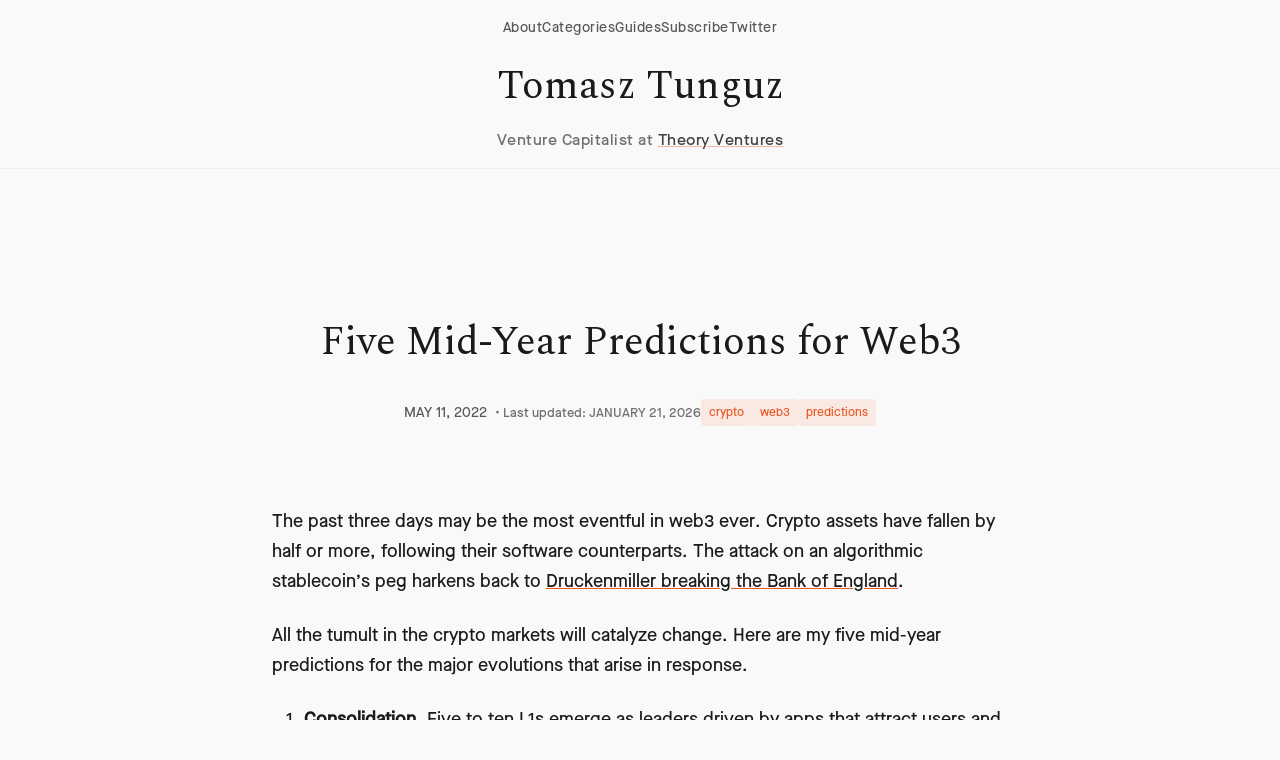

--- FILE ---
content_type: text/html; charset=utf-8
request_url: https://tomasztunguz.com/6-midyear-predictions-web3/
body_size: 12965
content:
<!DOCTYPE html>
<html lang="en" data-theme="theory-ventures">
<head>
    <meta charset="utf-8">
    <meta name="viewport" content="width=device-width, initial-scale=1">
    
    
    
        
    
    <title>Five Mid-Year Predictions for Web3 | Tomasz Tunguz</title>
    
    <meta name="description" content="Amid crypto market turbulence, 5 key predictions for web3&#39;s evolution: L1 consolidation, institutional investment surge &amp; 100M new users via crypto gaming.">

    
    
        <meta name="keywords" content="Theory Ventures, Tomasz Tunguz, web3 predictions, crypto market trends, institutional investment in crypto, blockchain consolidation, crypto gaming growth, DAOs and tokens, Basel IV regulation">
    

    
        <meta name="ai-summary" content="Explore five key predictions shaping the future of web3 amid current crypto market turbulence.">
    

    
    
        <meta name="author" content="Tomasz Tunguz">
        <link rel="author" href="https://tomtunguz.com/about/">
    

    
    
        <meta name="article:author" content="Tomasz Tunguz">
        <meta name="article:publisher" content="Theory Ventures">
        
            
                <meta name="article:section" content="crypto">
            
                <meta name="article:section" content="web3">
            
                <meta name="article:section" content="predictions">
            
        
        
            <meta name="article:published_time" content="2022-05-11T00:00:00Z">
        
        
            <meta name="article:modified_time" content="2026-01-21T01:41:31Z">
        
    

    
    
        <meta property="og:type" content="article">
    
    <meta property="og:title" content="Five Mid-Year Predictions for Web3">
    <meta property="og:description" content="Amid crypto market turbulence, 5 key predictions for web3&#39;s evolution: L1 consolidation, institutional investment surge &amp; 100M new users via crypto gaming.">
    <meta property="og:url" content="https://www.tomtunguz.com/6-midyear-predictions-web3/">
    <meta property="og:site_name" content="Tomasz Tunguz">
    
    
    

    
    
        
            
                <meta property="article:tag" content="Theory Ventures">
            
                <meta property="article:tag" content="Tomasz Tunguz">
            
                <meta property="article:tag" content="web3 predictions">
            
                <meta property="article:tag" content="crypto market trends">
            
                <meta property="article:tag" content="institutional investment in crypto">
            
                <meta property="article:tag" content="blockchain consolidation">
            
                <meta property="article:tag" content="crypto gaming growth">
            
                <meta property="article:tag" content="DAOs and tokens">
            
                <meta property="article:tag" content="Basel IV regulation">
            
        
        
            <meta property="article:section" content="crypto">
        
    

    
    <meta name="twitter:card" content="summary_large_image">
    <meta name="twitter:site" content="@ttunguz">
    <meta name="twitter:creator" content="@ttunguz">
    <meta name="twitter:title" content="Five Mid-Year Predictions for Web3">
    <meta name="twitter:description" content="Amid crypto market turbulence, 5 key predictions for web3&#39;s evolution: L1 consolidation, institutional investment surge &amp; 100M new users via crypto gaming.">
    
    
    

    
    <link rel="preconnect" href="https://fonts.googleapis.com">
    <link rel="preconnect" href="https://fonts.gstatic.com" crossorigin>
    <link rel="preconnect" href="https://res.cloudinary.com">
    
    <link rel="preconnect" href="https://www.googletagmanager.com">
    <link rel="dns-prefetch" href="https://f.convertkit.com">
    

    
    <style>
    :root{--colors--cream:#f9f9f9;--colors--black:#1a1a1a;--colors--orange:#eb5622;--colors--text:#333333;--colors--text-light:#666666;--colors--border:rgba(0,0,0,0.08);--colors--card-bg:#ffffff;--colors--nav-bg:rgba(249,249,249,0.95)}
    @font-face{font-family:'MaisonNeue';src:url('/fonts/MaisonNeue.ttf') format('truetype');font-weight:normal;font-style:normal;font-display:swap}
    *{margin:0;padding:0;box-sizing:border-box}
    html{-webkit-text-size-adjust:100%;font-family:'MaisonNeue',sans-serif;height:100%}
    body{margin:0;background-color:var(--colors--cream);color:var(--colors--text);font-family:'MaisonNeue',sans-serif;font-size:1.125rem;font-weight:400;line-height:1.6;overflow-x:hidden}
    body.homepage-mode{min-height:100vh}
    h1,h2,h3,h4,h5,h6{font-family:'Spectral',serif;margin:0;color:var(--colors--black)}
    a{color:var(--colors--black);text-decoration:underline;text-decoration-color:var(--colors--border);background-color:transparent}
    .navbar{position:fixed;top:0;left:0;right:0;z-index:1000;background:var(--colors--nav-bg);backdrop-filter:blur(10px)}
    </style>

    
    <link href="https://fonts.googleapis.com/css2?family=DM+Sans:ital,opsz,wght@0,9..40,300;0,9..40,400;0,9..40,500;0,9..40,700;1,9..40,300;1,9..40,400;1,9..40,500;1,9..40,700&family=Spectral:ital,wght@0,300;0,400;1,300;1,400&display=swap" rel="stylesheet">

    
    
    
        
    <link rel="stylesheet" href="https://www.tomtunguz.com/css/main.min.5656945a28b540c429d3e215ac586ebbba88dde33e56f947b622307e92edb3b1.css" media="print" onload="this.media='all'">
    <noscript><link rel="stylesheet" href="https://www.tomtunguz.com/css/main.min.5656945a28b540c429d3e215ac586ebbba88dde33e56f947b622307e92edb3b1.css"></noscript>
    
    
    
    <link rel="icon" type="image/x-icon" href="/favicon.ico">
    
    
    
        <script type="application/ld+json">
        {
            "@context": "https://schema.org",
            "@type": ["Article", "WebPage"],
            "headline": "\"Five Mid-Year Predictions for Web3\"",
            "description": "\"Amid crypto market turbulence, 5 key predictions for web3's evolution: L1 consolidation, institutional investment surge \\u0026 100M new users via crypto gaming.\"",
            "articleBody": "\"The past three days may be the most eventful in web3 ever. Crypto assets have fallen by half or more, following their software counterparts. The attack on an algorithmic stablecoin\\u0026rsquo;s peg harkens back to Druckenmiller breaking the Bank of England.\\nAll the tumult in the crypto markets will catalyze change. Here are my five mid-year predictions for the major evolutions that arise in response.\\nConsolidation. Five to ten L1s emerge as leaders driven by apps that attract users and net new GDP into their ecosystems. More dollars and users incite a positive feedback loop reinforcing the dominance of these L1s. In Defi, Lindy\\u0026rsquo;s Law rules: institutional investors opt for protocols with the longest track records. Crypto-gaming succeeds in bringing 100m users to web3, starting with casual games which are easier to build, experiment, and iterate. AAA gaming titles arrive two to three years later because of their development lifecycles and studio risk aversion to invest tens of millions into a new platform.\\nMoney pours into web3. Despite the volatility rollercoaster, regulation inspires confidence in web3. Institutional capital floods the market fueled by Dramamine and greed. Unable to general positive yield from bonds because of inflation, fixed income investors pivot to staking to outperform the market. VCs revel in the short term liquidity reminiscent of the late 1990s when startups went public in fewer than 4 years. Spectacular booms and busts continue.\\nRegulation. Basel IV will mandate that any stablecoin issuer become a bank and keep a minimum level of tier 1 and 2 capital. The first three Basel Accords set the minimum amount of capital a bank must hold. Each Basel Accord was authored in response to a crisis Basel I - the crash of 1989; Basel II - the dotcom crash, and Basel III - the GFC of 2008. The US Government enacts the Securities Act of 2023 to regulate crypto assets: their sale, their construction, FDIC admittance for stablecoins, and the establishment of a new regulatory body modeled on the the Securities Act of 1933.\\nTokens ape stock rights; DAOs mimic boards of directors. Token holders demand dividend/revenue share rights in addition to voting. Investors start to value tokens on fundamentals. The 1/9/90 dynamic observed in DAOs consolidates voting power into a few delegates, which mirrors public company voting and board election. Tokens and DAOs remain distinct from stocks and boards because of the regulatory arbitrage that enables startups to go public in half the time of the classic route. But they serve effectively the same purpose. Utility tokens disappear to the end user replaced either by a stablecoin or an ecosystem reserve currency.\\nToken cap tables mirror equity cap tables. Web3 companies relax the fixed employee token allocation. DAOs issue periodic governance requests to increase the employee token pool to incentivize employees. The share of networks sold to investors asymptotes that of a web2 company at IPO, but it remains distributed across a broad institutional base and some retail investors.\\nWho knows if any of these will come true? But a year from now, I\\u0026rsquo;ll grade these and see how close or far I was.\\nLet me know your mid-year predictions for web3 on Twitter.\\n\"",
            "wordCount":  528 ,
            "author": {
                "@type": "Person",
                "name": "Tomasz Tunguz",
                "url": "https://tomtunguz.com/about/",
                "jobTitle": "General Partner",
                "worksFor": {
                    "@type": "Organization",
                    "name": "Theory Ventures"
                },
                
                "alumniOf": [
                    
                        "Dartmouth MEM"
                    
                        ,"Google PM"
                    
                        ,"Venture Capitalist"
                    
                ],
                
                
                "knowsAbout": "[\"Venture Capital\",\"AI \\u0026 Machine Learning\",\"Enterprise Software\",\"Data Analytics\",\"Investment Strategy\"]",
                
                "sameAs": [
                    "https://twitter.com/ttunguz",
                    "https://www.linkedin.com/in/tomasztunguz/",
                    "https:\/\/www.bloomberg.com\/news\/articles\/2025-04-30\/google-places-ads-inside-chatbot-conversations-with-ai-startups",
                    "https:\/\/www.wsj.com\/tech\/tech-media-telecom-roundup-market-talk-f8f0355a",
                    "https:\/\/www.economist.com\/business\/2023\/07\/25\/next-generation-googles-run-a-tighter-ship"
                ]
            },
            "publisher": {
                "@type": "Organization",
                "name": "Theory Ventures",
                "url": "https://theoryvc.com",
                "logo": {
                    "@type": "ImageObject",
                    "url": "https://theoryvc.com/logo.png",
                    "width": 400,
                    "height": 400
                }
            },
            "datePublished": "2022-05-11T00:00:00Z",
            
                "dateModified": "2026-01-21T01:41:31Z",
            
            "mainEntityOfPage": {
                "@type": "WebPage",
                "@id": "https:\/\/www.tomtunguz.com\/6-midyear-predictions-web3\/",
                "breadcrumb": {
                    "@type": "BreadcrumbList",
                    "itemListElement": [
                        {
                            "@type": "ListItem",
                            "position": 1,
                            "name": "Home",
                            "item": "https:\/\/www.tomtunguz.com\/"
                        },
                        {
                            "@type": "ListItem",
                            "position": 2,
                            "name": "Post",
                            "item": "https:\/\/www.tomtunguz.com\/post/"
                        },
                        {
                            "@type": "ListItem",
                            "position": 3,
                            "name": "crypto",
                            "item": "https:\/\/www.tomtunguz.com\/categories/crypto/"
                        },
                        {
                            "@type": "ListItem",
                            "position": 4,
                            "name": "Five Mid-Year Predictions for Web3",
                            "item": "https:\/\/www.tomtunguz.com\/6-midyear-predictions-web3\/"
                        }
                    ]
                }
            },
            "articleSection": "[\"crypto\",\"web3\",\"predictions\"]",
            "keywords": "[\"Theory Ventures\",\"Tomasz Tunguz\",\"web3 predictions\",\"crypto market trends\",\"institutional investment in crypto\",\"blockchain consolidation\",\"crypto gaming growth\",\"DAOs and tokens\",\"Basel IV regulation\"]",
            "audience": "[\"Investors seeking insights on web3 trends\",\"Developers planning projects in the evolving crypto landscape\",\"Regulators understanding the implications of new crypto regulations\"]"
        }
        </script>
    

    
        
        <script>
          
          function loadGA4() {
            var script = document.createElement('script');
            script.src = 'https://www.googletagmanager.com/gtag/js?id=G-4F4YS21RXL';
            script.async = true;
            document.head.appendChild(script);

            window.dataLayer = window.dataLayer || [];
            function gtag(){dataLayer.push(arguments);}
            window.gtag = gtag;
            gtag('js', new Date());

            
            gtag('config', 'G-4F4YS21RXL', {
              'send_page_view': true,
              'page_title': 'Five Mid-Year Predictions for Web3',
              'page_location': window.location.href,
              'engagement_time_msec': 100
            });

            
            var scrollDepth = 0;
            window.addEventListener('scroll', function() {
              var depth = Math.round((window.scrollY / (document.body.scrollHeight - window.innerHeight)) * 100);
              if (depth > scrollDepth && depth % 25 === 0) {
                scrollDepth = depth;
                gtag('event', 'scroll', { 'percent_scrolled': depth });
              }
            });

            
            var startTime = Date.now();
            window.addEventListener('beforeunload', function() {
              var timeOnPage = Math.round((Date.now() - startTime) / 1000);
              gtag('event', 'timing_complete', { 'name': 'page_read_time', 'value': timeOnPage });
            });
          }

          
          if ('requestIdleCallback' in window) {
            requestIdleCallback(loadGA4, { timeout: 2000 });
          } else {
            setTimeout(loadGA4, 100);
          }
        </script>

        
        <script>
          if ('requestIdleCallback' in window) {
            requestIdleCallback(function() {
              var ck = document.createElement('script');
              ck.async = true;
              ck.dataset.uid = '9d2fbc53bb';
              ck.src = 'https://ttunguz.kit.com/9d2fbc53bb/index.js';
              document.head.appendChild(ck);
            }, { timeout: 3000 });
          } else {
            setTimeout(function() {
              var ck = document.createElement('script');
              ck.async = true;
              ck.dataset.uid = '9d2fbc53bb';
              ck.src = 'https://ttunguz.kit.com/9d2fbc53bb/index.js';
              document.head.appendChild(ck);
            }, 1000);
          }
        </script>
    

    
    














    
    
        <meta name="article:question" content="What are the predictions for web3 in 2023?">
    
        <meta name="article:question" content="How will regulation affect the crypto market?">
    
        <meta name="article:question" content="What is the future of crypto gaming?">
    
        <meta name="article:question" content="What trends are emerging in decentralized finance?">
    
        <meta name="article:question" content="How are DAOs changing governance in web3?">
    



    
    
        <meta name="article:topic" content="cryptocurrency market analysis">
    
        <meta name="article:topic" content="blockchain technology advancements">
    
        <meta name="article:topic" content="decentralized finance (DeFi)">
    
        <meta name="article:topic" content="regulatory impacts on fintech">
    




    
        <meta name="article:usecase1" content="Investors seeking insights on web3 trends">
    
        <meta name="article:usecase2" content="Developers planning projects in the evolving crypto landscape">
    
        <meta name="article:usecase3" content="Regulators understanding the implications of new crypto regulations">
    




    <script type="application/ld+json">
    {
        "@context": "https://schema.org",
        "@type": "BreadcrumbList",
        "itemListElement": [
            {
                "@type": "ListItem",
                "position": 1,
                "name": "Home",
                "item": "https:\/\/www.tomtunguz.com\/"
            },
            {
                "@type": "ListItem",
                "position": 2,
                "name": "Post",
                "item": "https:\/\/www.tomtunguz.com\/post/"
            },
            {
                "@type": "ListItem",
                "position": 3,
                "name": "crypto",
                "item": "https:\/\/www.tomtunguz.com\/categories/crypto/"
            },
            {
                "@type": "ListItem",
                "position": 4,
                "name": "Five Mid-Year Predictions for Web3",
                "item": "https:\/\/www.tomtunguz.com\/6-midyear-predictions-web3\/"
            }
        ]
    }
    </script>





    <script type="application/ld+json">
    {
        "@context": "https://schema.org",
        "@type": "ItemList",
        "name": "Related Articles",
        "description": "Articles related to Five Mid-Year Predictions for Web3",
        "itemListElement": [
            
            {
                "@type": "Article",
                "position":  1 ,
                "name": "The Top Sectors of Web3 in 2022 by Revenue",
                "url": "https:\/\/www.tomtunguz.com\/where-is-there-value-in-crypto-today\/",
                "description": "Analyze Web3 sector revenue data: L1 blockchains dominate with 78% share, while exchanges and NFTs follow. Key insights on valuations across emerging crypto verticals.",
                "author": {
                    "@type": "Person",
                    "name": "Tomasz Tunguz"
                },
                "datePublished": "2022-01-04T00:00:00Z"
            },
            
            {
                "@type": "Article",
                "position":  2 ,
                "name": "Cash Flow Shockwaves",
                "url": "https:\/\/www.tomtunguz.com\/cash-flow-shockwaves\/",
                "description": "Discover how IT spending trends and cash flow indicators impact startup fortunes in 2022. Key metrics to watch as software budgets grow 9.8% amid market uncertainty.",
                "author": {
                    "@type": "Person",
                    "name": "Tomasz Tunguz"
                },
                "datePublished": "2022-05-05T00:00:00Z"
            },
            
            {
                "@type": "Article",
                "position":  3 ,
                "name": "Product-Market Fit in Different Capital Environments",
                "url": "https:\/\/www.tomtunguz.com\/pmf-capital-markets\/",
                "description": "Explore how capital availability shapes startup growth strategies, from 2008\u0027s $1M ARR requirements to today\u0027s 5x growth rates in top-performing SaaS companies.",
                "author": {
                    "@type": "Person",
                    "name": "Tomasz Tunguz"
                },
                "datePublished": "2022-05-03T00:00:00Z"
            }
            
        ]
    }
    </script>




    <script type="application/ld+json">
    {
        "@context": "https://schema.org",
        "@type": "FAQPage",
        "mainEntity": [
            
            {
                "@type": "Question",
                "name": "What are the predictions for web3 in 2023?",
                "acceptedAnswer": {
                    "@type": "Answer",
                    "text": "Amid crypto market turbulence, 5 key predictions for web3\u0027s evolution: L1 consolidation, institutional investment surge \u0026 100M new users via crypto gaming."
                }
            },
            
            {
                "@type": "Question",
                "name": "How will regulation affect the crypto market?",
                "acceptedAnswer": {
                    "@type": "Answer",
                    "text": "Amid crypto market turbulence, 5 key predictions for web3\u0027s evolution: L1 consolidation, institutional investment surge \u0026 100M new users via crypto gaming."
                }
            },
            
            {
                "@type": "Question",
                "name": "What is the future of crypto gaming?",
                "acceptedAnswer": {
                    "@type": "Answer",
                    "text": "Amid crypto market turbulence, 5 key predictions for web3\u0027s evolution: L1 consolidation, institutional investment surge \u0026 100M new users via crypto gaming."
                }
            },
            
            {
                "@type": "Question",
                "name": "What trends are emerging in decentralized finance?",
                "acceptedAnswer": {
                    "@type": "Answer",
                    "text": "Amid crypto market turbulence, 5 key predictions for web3\u0027s evolution: L1 consolidation, institutional investment surge \u0026 100M new users via crypto gaming."
                }
            },
            
            {
                "@type": "Question",
                "name": "How are DAOs changing governance in web3?",
                "acceptedAnswer": {
                    "@type": "Answer",
                    "text": "Amid crypto market turbulence, 5 key predictions for web3\u0027s evolution: L1 consolidation, institutional investment surge \u0026 100M new users via crypto gaming."
                }
            }
            
        ]
    }
    </script>



<script type="application/ld+json">
{
    "@context": "https://schema.org",
    "@type": "Person",
    "name": "Tomasz Tunguz",
    "jobTitle": "General Partner",
    "worksFor": {
        "@type": "Organization",
        "name": "Theory Ventures",
        "url": "https://theoryvc.com"
    },
    "url": "https://tomtunguz.com",
    "sameAs": [
        "https://twitter.com/ttunguz",
        "https://www.linkedin.com/in/tomasztunguz/",
        "https://theoryvc.com/team/tomasz-tunguz"
    ],
    "knowsAbout": [
        "Venture Capital",
        "SaaS Metrics",
        "Startup Strategy",
        "AI and Machine Learning",
        "Web3 and Blockchain",
        "Data Analytics",
        "Enterprise Software"
    ],
    "description": "General Partner at Theory Ventures, focusing on AI-first companies and data-driven startups. Author of popular blog on SaaS metrics and venture capital trends."
}
</script>






    
    


</head>
<body class="homepage-mode">
    
    <a href="#main-content" class="skip-link">Skip to main content</a>
<header>
    <div class="navbar" role="banner">
        <div class="nav-wrap">
            
            <nav class="top-nav">
                <a href="/about" class="top-nav-link">About</a>
                <a href="/categories" class="top-nav-link">Categories</a>
                <a href="/guides" class="top-nav-link">Guides</a>
                <a href="https://ttunguz.kit.com/ef0a779b9c" class="top-nav-link">Subscribe</a>
                <a href="https://twitter.com/ttunguz" class="top-nav-link">Twitter</a>
            </nav>
            
            
            <div class="site-branding">
                <a href="/" class="site-title">Tomasz Tunguz</a>
                <p class="site-tagline">Venture Capitalist at <a href="https://theoryvc.com" class="theory-ventures-link">Theory Ventures</a></p>
            </div>
        </div>
    </div>
</header>

    
    <main id="main-content">
        
<div class="blog-post-section">
    <div class="max-width padding-m">
        <article class="blog-post">
            <header class="post-header">
                <h1 class="post-title">Five Mid-Year Predictions for Web3</h1>

                <div class="post-meta">
                    <time datetime="2022-05-11T00:00:00Z" class="post-date">
                        MAY 11, 2022
                    </time>

                    
                        
                            <span class="post-updated">
                                • Last updated: JANUARY 21, 2026
                            </span>
                        
                    
                    
                    
                        <div class="post-categories">
                            
                                <span class="category-tag">crypto</span>
                            
                                <span class="category-tag">web3</span>
                            
                                <span class="category-tag">predictions</span>
                            
                        </div>
                    
                </div>
            </header>

            <div class="post-content">
                <p>The past three days may be the most eventful in web3 ever. Crypto assets have fallen by half or more, following their software counterparts. The attack on an algorithmic stablecoin&rsquo;s peg harkens back to <a href="https://tomtunguz.com/druckenmiller-soros-british-pound/">Druckenmiller breaking the Bank of England</a>.</p>
<p>All the tumult in the crypto markets will catalyze change.
Here are my five mid-year predictions for the major evolutions that arise in response.</p>
<ol>
<li>
<p><strong>Consolidation.</strong> Five to ten L1s emerge as leaders driven by apps that attract users and net new GDP into their ecosystems. More dollars and users incite a positive feedback loop reinforcing the dominance of these L1s. In Defi, <a href="https://en.wikipedia.org/wiki/Lindy_effect">Lindy&rsquo;s Law</a> rules: institutional investors opt for protocols with the longest track records. Crypto-gaming succeeds in bringing 100m users to web3, starting with casual games which are easier to build, experiment, and iterate. AAA gaming titles arrive two to three years later because of their development lifecycles and studio risk aversion to invest tens of millions into a new platform.</p>
</li>
<li>
<p><strong>Money pours into web3.</strong> Despite the volatility rollercoaster, regulation inspires confidence in web3. Institutional capital floods the market fueled by Dramamine and greed. Unable to general positive yield from bonds because of inflation, fixed income investors pivot to staking to outperform the market. VCs revel in the short term liquidity reminiscent of the late 1990s when startups went public in fewer than 4 years. Spectacular booms and busts continue.</p>
</li>
<li>
<p><strong>Regulation</strong>. Basel IV will mandate that any stablecoin issuer become a bank and keep a minimum level of <a href="https://www.bis.org/fsi/fsisummaries/defcap_b3.htm">tier 1 and 2 capital</a>. The <a href="https://en.wikipedia.org/wiki/Basel_Accords#:~:text=The%20Basel%20Accords%20refer%20to,major%20countries%20around%20the%20world.">first three Basel Accords</a> set the minimum amount of capital a bank must hold. Each Basel Accord was authored in response to a crisis Basel I - the crash of 1989; Basel II - the dotcom crash, and Basel III - <a href="https://en.wikipedia.org/wiki/Financial_crisis_of_2007%E2%80%932008">the GFC of 2008</a>. The US Government enacts the Securities Act of 2023 to regulate crypto assets: their sale, their construction, FDIC admittance for stablecoins, and the establishment of a new regulatory body modeled on the <a href="https://en.wikipedia.org/wiki/Securities_Act_of_1933">the Securities Act of 1933</a>.</p>
</li>
<li>
<p><strong>Tokens ape stock rights; DAOs mimic boards of directors.</strong> Token holders demand dividend/revenue share rights in addition to voting. Investors start to value tokens on fundamentals. The <a href="https://tomtunguz.com/dao-population-patterns/">1/9/90 dynamic observed</a> in DAOs consolidates voting power into a few delegates, which mirrors public company voting and board election. Tokens and DAOs remain distinct from stocks and boards because of the regulatory arbitrage that enables startups to go public in half the time of the classic route. But they serve effectively the same purpose. Utility tokens disappear to the end user replaced either by a stablecoin or <a href="http://localhost:1313/crypto-coin-management-infrastructure/">an ecosystem reserve currency</a>.</p>
</li>
<li>
<p><strong>Token cap tables mirror equity cap tables.</strong> Web3 companies relax the fixed employee token allocation. DAOs issue periodic governance requests to increase the employee token pool to incentivize employees. <a href="https://tomtunguz.com/l1-ownership-over-time/">The share of networks sold to investors asymptotes</a> that of a web2 company at IPO,  but it remains distributed across a broad institutional base and some retail investors.</p>
</li>
</ol>
<p>Who knows if any of these will come true? But a year from now, I&rsquo;ll grade these and see how close or far I was.</p>
<p><a href="https://twitter.com/ttunguz">Let me know your mid-year predictions for web3 on Twitter</a>.</p>

            </div>
            

        </article>
        
        
        <div style="margin-top: 0; padding-top: 20px; border-top: 1px solid #eee;">
            <p style="text-align: center; color: #666; font-size: 0.9em; margin-bottom: 20px;">
                The 1-minute read that turns tech data into strategic advantage.<br>
                Read by 150k+ founders & operators.
            </p>
            <script src="https://f.convertkit.com/ckjs/ck.5.js"></script>
            <form action="https://app.kit.com/forms/1976591/subscriptions" class="seva-form formkit-form" method="post" data-sv-form="1976591" data-uid="db710ffa36" data-format="inline" data-version="5" data-options="{&quot;settings&quot;:{&quot;after_subscribe&quot;:{&quot;action&quot;:&quot;message&quot;,&quot;success_message&quot;:&quot;Success! Now check your email to confirm your subscription.&quot;,&quot;redirect_url&quot;:&quot;&quot;},&quot;analytics&quot;:{&quot;google&quot;:null,&quot;fathom&quot;:null,&quot;facebook&quot;:null,&quot;segment&quot;:null,&quot;pinterest&quot;:null,&quot;sparkloop&quot;:null,&quot;googletagmanager&quot;:null},&quot;modal&quot;:{&quot;trigger&quot;:&quot;timer&quot;,&quot;scroll_percentage&quot;:null,&quot;timer&quot;:5,&quot;devices&quot;:&quot;all&quot;,&quot;show_once_every&quot;:15},&quot;powered_by&quot;:{&quot;show&quot;:false,&quot;url&quot;:&quot;https://kit.com/features/forms?utm_campaign=poweredby&amp;utm_content=form&amp;utm_medium=referral&amp;utm_source=dynamic&quot;},&quot;recaptcha&quot;:{&quot;enabled&quot;:false},&quot;return_visitor&quot;:{&quot;action&quot;:&quot;show&quot;,&quot;custom_content&quot;:&quot;&quot;},&quot;slide_in&quot;:{&quot;display_in&quot;:&quot;bottom_right&quot;,&quot;trigger&quot;:&quot;timer&quot;,&quot;scroll_percentage&quot;:null,&quot;timer&quot;:5,&quot;devices&quot;:&quot;all&quot;,&quot;show_once_every&quot;:15},&quot;sticky_bar&quot;:{&quot;display_in&quot;:&quot;top&quot;,&quot;trigger&quot;:&quot;timer&quot;,&quot;scroll_percentage&quot;:null,&quot;timer&quot;:5,&quot;devices&quot;:&quot;all&quot;,&quot;show_once_every&quot;:15}},&quot;version&quot;:&quot;5&quot;}" min-width="400 500 600 700 800"><div data-style="clean"><ul class="formkit-alert formkit-alert-error" data-element="errors" data-group="alert"></ul><div data-element="fields" data-stacked="false" class="seva-fields formkit-fields"><div class="formkit-field"><input class="formkit-input" name="email_address" aria-label="Email Address" placeholder="Email Address" required="" type="email" style="color: rgb(0, 0, 0); border-color: rgb(227, 227, 227); border-radius: 4px; font-weight: 400;"></div><button data-element="submit" class="formkit-submit formkit-submit" style="color: rgb(255, 255, 255); background-color: rgb(238, 171, 114); border-radius: 4px; font-weight: 400;"><div class="formkit-spinner"><div></div><div></div><div></div></div><span class="">Subscribe</span></button></div></div><style>.formkit-form[data-uid="db710ffa36"] *{box-sizing:border-box;}.formkit-form[data-uid="db710ffa36"]{-webkit-font-smoothing:antialiased;-moz-osx-font-smoothing:grayscale;}.formkit-form[data-uid="db710ffa36"] legend{border:none;font-size:inherit;margin-bottom:10px;padding:0;position:relative;display:table;}.formkit-form[data-uid="db710ffa36"] fieldset{border:0;padding:0.01em 0 0 0;margin:0;min-width:0;}.formkit-form[data-uid="db710ffa36"] body:not(:-moz-handler-blocked) fieldset{display:table-cell;}.formkit-form[data-uid="db710ffa36"] h1,.formkit-form[data-uid="db710ffa36"] h2,.formkit-form[data-uid="db710ffa36"] h3,.formkit-form[data-uid="db710ffa36"] h4,.formkit-form[data-uid="db710ffa36"] h5,.formkit-form[data-uid="db710ffa36"] h6{color:inherit;font-size:inherit;font-weight:inherit;}.formkit-form[data-uid="db710ffa36"] h2{font-size:1.5em;margin:1em 0;}.formkit-form[data-uid="db710ffa36"] h3{font-size:1.17em;margin:1em 0;}.formkit-form[data-uid="db710ffa36"] p{color:inherit;font-size:inherit;font-weight:inherit;}.formkit-form[data-uid="db710ffa36"] ol:not([template-default]),.formkit-form[data-uid="db710ffa36"] ul:not([template-default]),.formkit-form[data-uid="db710ffa36"] blockquote:not([template-default]){text-align:left;}.formkit-form[data-uid="db710ffa36"] p:not([template-default]),.formkit-form[data-uid="db710ffa36"] hr:not([template-default]),.formkit-form[data-uid="db710ffa36"] blockquote:not([template-default]),.formkit-form[data-uid="db710ffa36"] ol:not([template-default]),.formkit-form[data-uid="db710ffa36"] ul:not([template-default]){color:inherit;font-style:initial;}.formkit-form[data-uid="db710ffa36"] .ordered-list,.formkit-form[data-uid="db710ffa36"] .unordered-list{list-style-position:outside !important;padding-left:1em;}.formkit-form[data-uid="db710ffa36"] .list-item{padding-left:0;}.formkit-form[data-uid="db710ffa36"][data-format="modal"]{display:none;}.formkit-form[data-uid="db710ffa36"][data-format="slide in"]{display:none;}.formkit-form[data-uid="db710ffa36"][data-format="sticky bar"]{display:none;}.formkit-sticky-bar .formkit-form[data-uid="db710ffa36"][data-format="sticky bar"]{display:block;}.formkit-form[data-uid="db710ffa36"] .formkit-input,.formkit-form[data-uid="db710ffa36"] .formkit-select,.formkit-form[data-uid="db710ffa36"] .formkit-checkboxes{width:100%;}.formkit-form[data-uid="db710ffa36"] .formkit-button,.formkit-form[data-uid="db710ffa36"] .formkit-submit{border:0;border-radius:5px;color:#ffffff;cursor:pointer;display:inline-block;text-align:center;font-size:15px;font-weight:500;cursor:pointer;margin-bottom:15px;overflow:hidden;padding:0;position:relative;vertical-align:middle;}.formkit-form[data-uid="db710ffa36"] .formkit-button:hover,.formkit-form[data-uid="db710ffa36"] .formkit-submit:hover,.formkit-form[data-uid="db710ffa36"] .formkit-button:focus,.formkit-form[data-uid="db710ffa36"] .formkit-submit:focus{outline:none;}.formkit-form[data-uid="db710ffa36"] .formkit-button:hover > span,.formkit-form[data-uid="db710ffa36"] .formkit-submit:hover > span,.formkit-form[data-uid="db710ffa36"] .formkit-button:focus > span,.formkit-form[data-uid="db710ffa36"] .formkit-submit:focus > span{background-color:rgba(0,0,0,0.1);}.formkit-form[data-uid="db710ffa36"] .formkit-button > span,.formkit-form[data-uid="db710ffa36"] .formkit-submit > span{display:block;-webkit-transition:all 300ms ease-in-out;transition:all 300ms ease-in-out;padding:12px 24px;}.formkit-form[data-uid="db710ffa36"] .formkit-input{background:#ffffff;font-size:15px;padding:12px;border:1px solid #e3e3e3;-webkit-flex:1 0 auto;-ms-flex:1 0 auto;flex:1 0 auto;line-height:1.4;margin:0;-webkit-transition:border-color ease-out 300ms;transition:border-color ease-out 300ms;}.formkit-form[data-uid="db710ffa36"] .formkit-input:focus{outline:none;border-color:#1677be;-webkit-transition:border-color ease 300ms;transition:border-color ease 300ms;}.formkit-form[data-uid="db710ffa36"] .formkit-input::-webkit-input-placeholder{color:inherit;opacity:0.8;}.formkit-form[data-uid="db710ffa36"] .formkit-input::-moz-placeholder{color:inherit;opacity:0.8;}.formkit-form[data-uid="db710ffa36"] .formkit-input:-ms-input-placeholder{color:inherit;opacity:0.8;}.formkit-form[data-uid="db710ffa36"] .formkit-input::placeholder{color:inherit;opacity:0.8;}.formkit-form[data-uid="db710ffa36"] [data-group="dropdown"]{position:relative;display:inline-block;width:100%;}.formkit-form[data-uid="db710ffa36"] [data-group="dropdown"]::before{content:"";top:calc(50% - 2.5px);right:10px;position:absolute;pointer-events:none;border-color:#4f4f4f transparent transparent transparent;border-style:solid;border-width:6px 6px 0 6px;height:0;width:0;z-index:999;}.formkit-form[data-uid="db710ffa36"] [data-group="dropdown"] select{height:auto;width:100%;cursor:pointer;color:#333333;line-height:1.4;margin-bottom:0;padding:0 6px;-webkit-appearance:none;-moz-appearance:none;appearance:none;font-size:15px;padding:12px;padding-right:25px;border:1px solid #e3e3e3;background:#ffffff;}.formkit-form[data-uid="db710ffa36"] [data-group="dropdown"] select:focus{outline:none;}.formkit-form[data-uid="db710ffa36"] [data-group="checkboxes"]{text-align:left;margin:0;}.formkit-form[data-uid="db710ffa36"] [data-group="checkboxes"] [data-group="checkbox"]{margin-bottom:10px;}.formkit-form[data-uid="db710ffa36"] [data-group="checkboxes"] [data-group="checkbox"] *{cursor:pointer;}.formkit-form[data-uid="db710ffa36"] [data-group="checkboxes"] [data-group="checkbox"]:last-of-type{margin-bottom:0;}.formkit-form[data-uid="db710ffa36"] [data-group="checkboxes"] [data-group="checkbox"] input[type="checkbox"]{display:none;}.formkit-form[data-uid="db710ffa36"] [data-group="checkboxes"] [data-group="checkbox"] input[type="checkbox"] + label::after{content:none;}.formkit-form[data-uid="db710ffa36"] [data-group="checkboxes"] [data-group="checkbox"] input[type="checkbox"]:checked + label::after{border-color:#ffffff;content:"";}.formkit-form[data-uid="db710ffa36"] [data-group="checkboxes"] [data-group="checkbox"] input[type="checkbox"]:checked + label::before{background:#10bf7a;border-color:#10bf7a;}.formkit-form[data-uid="db710ffa36"] [data-group="checkboxes"] [data-group="checkbox"] label{position:relative;display:inline-block;padding-left:28px;}.formkit-form[data-uid="db710ffa36"] [data-group="checkboxes"] [data-group="checkbox"] label::before,.formkit-form[data-uid="db710ffa36"] [data-group="checkboxes"] [data-group="checkbox"] label::after{position:absolute;content:"";display:inline-block;}.formkit-form[data-uid="db710ffa36"] [data-group="checkboxes"] [data-group="checkbox"] label::before{height:16px;width:16px;border:1px solid #e3e3e3;background:#ffffff;left:0px;top:3px;}.formkit-form[data-uid="db710ffa36"] [data-group="checkboxes"] [data-group="checkbox"] label::after{height:4px;width:8px;border-left:2px solid #4d4d4d;border-bottom:2px solid #4d4d4d;-webkit-transform:rotate(-45deg);-ms-transform:rotate(-45deg);transform:rotate(-45deg);left:4px;top:8px;}.formkit-form[data-uid="db710ffa36"] .formkit-alert{background:#f9fafb;border:1px solid #e3e3e3;border-radius:5px;-webkit-flex:1 0 auto;-ms-flex:1 0 auto;flex:1 0 auto;list-style:none;margin:25px auto;padding:12px;text-align:center;width:100%;}.formkit-form[data-uid="db710ffa36"] .formkit-alert:empty{display:none;}.formkit-form[data-uid="db710ffa36"] .formkit-alert-success{background:#d3fbeb;border-color:#10bf7a;color:#0c905c;}.formkit-form[data-uid="db710ffa36"] .formkit-alert-error{background:#fde8e2;border-color:#f2643b;color:#ea4110;}.formkit-form[data-uid="db710ffa36"] .formkit-spinner{display:-webkit-box;display:-webkit-flex;display:-ms-flexbox;display:flex;height:0px;width:0px;margin:0 auto;position:absolute;top:0;left:0;right:0;width:0px;overflow:hidden;text-align:center;-webkit-transition:all 300ms ease-in-out;transition:all 300ms ease-in-out;}.formkit-form[data-uid="db710ffa36"] .formkit-spinner > div{margin:auto;width:12px;height:12px;background-color:#fff;opacity:0.3;border-radius:100%;display:inline-block;-webkit-animation:formkit-bouncedelay-formkit-form-data-uid-db710ffa36- 1.4s infinite ease-in-out both;animation:formkit-bouncedelay-formkit-form-data-uid-db710ffa36- 1.4s infinite ease-in-out both;}.formkit-form[data-uid="db710ffa36"] .formkit-spinner > div:nth-child(1){-webkit-animation-delay:-0.32s;animation-delay:-0.32s;}.formkit-form[data-uid="db710ffa36"] .formkit-spinner > div:nth-child(2){-webkit-animation-delay:-0.16s;animation-delay:-0.16s;}.formkit-form[data-uid="db710ffa36"] .formkit-submit[data-active] .formkit-spinner{opacity:1;height:100%;width:50px;}.formkit-form[data-uid="db710ffa36"] .formkit-submit[data-active] .formkit-spinner ~ span{opacity:0;}.formkit-form[data-uid="db710ffa36"] .formkit-powered-by[data-active="false"]{opacity:0.35;}.formkit-form[data-uid="db710ffa36"] .formkit-powered-by-convertkit-container{display:-webkit-box;display:-webkit-flex;display:-ms-flexbox;display:flex;width:100%;margin:10px 0;position:relative;}.formkit-form[data-uid="db710ffa36"] .formkit-powered-by-convertkit-container[data-active="false"]{opacity:0.35;}.formkit-form[data-uid="db710ffa36"] .formkit-powered-by-convertkit{-webkit-align-items:center;-webkit-box-align:center;-ms-flex-align:center;align-items:center;background-color:#ffffff;border-radius:9px;color:#3d3d3d;cursor:pointer;display:block;height:36px;margin:0 auto;opacity:0.95;padding:0;-webkit-text-decoration:none;text-decoration:none;text-indent:100%;-webkit-transition:ease-in-out all 200ms;transition:ease-in-out all 200ms;white-space:nowrap;overflow:hidden;-webkit-user-select:none;-moz-user-select:none;-ms-user-select:none;user-select:none;width:157px;background-repeat:no-repeat;background-position:center;background-image:url("data:image/svg+xml;charset=utf8,%3Csvg width='133' height='36' viewBox='0 0 133 36' fill='none' xmlns='http://www.w3.org/2000/svg'%3E%3Cpath d='M0.861 25.5C0.735 25.5 0.651 25.416 0.651 25.29V10.548C0.651 10.422 0.735 10.338 0.861 10.338H6.279C9.072 10.338 10.668 11.451 10.668 13.824C10.668 15.819 9.219 16.932 8.001 17.226C7.707 17.268 7.707 17.625 8.022 17.688C9.912 18.108 11.088 19.116 11.088 21.321C11.088 23.715 9.429 25.5 6.426 25.5H0.861ZM5.397 23.085C6.825 23.085 7.518 22.224 7.518 21.006C7.518 19.683 6.825 18.948 5.397 18.948H4.2V23.085H5.397ZM5.313 16.617C6.51 16.617 7.245 15.945 7.245 14.601C7.245 13.383 6.51 12.753 5.25 12.753H4.2V16.617H5.313ZM17.9758 23.883C17.9758 23.568 17.6608 23.505 17.5348 23.799C17.0308 24.954 16.1698 25.731 14.5528 25.731C12.8728 25.731 12.0958 24.471 12.0958 22.707V14.937C12.0958 14.811 12.1798 14.727 12.3058 14.727H15.2248C15.3508 14.727 15.4348 14.811 15.4348 14.937V21.657C15.4348 22.581 15.7708 23.022 16.4638 23.022C17.1778 23.022 17.6188 22.581 17.6188 21.657V14.937C17.6188 14.811 17.7028 14.727 17.8288 14.727H20.7478C20.8738 14.727 20.9578 14.811 20.9578 14.937V25.29C20.9578 25.416 20.8738 25.5 20.7478 25.5H18.1858C18.0598 25.5 17.9758 25.416 17.9758 25.29V23.883ZM25.6141 25.29C25.6141 25.416 25.5301 25.5 25.4041 25.5H22.4851C22.3591 25.5 22.2751 25.416 22.2751 25.29V14.937C22.2751 14.811 22.3591 14.727 22.4851 14.727H25.4041C25.5301 14.727 25.6141 14.811 25.6141 14.937V25.29ZM23.9131 13.74C22.8001 13.74 22.0441 12.942 22.0441 11.934C22.0441 10.926 22.8001 10.107 23.9131 10.107C25.0051 10.107 25.7611 10.926 25.7611 11.934C25.7611 12.942 25.0051 13.74 23.9131 13.74ZM26.7883 10.548C26.7883 10.422 26.8723 10.338 26.9983 10.338H29.9173C30.0433 10.338 30.1273 10.422 30.1273 10.548V22.056C30.1273 22.749 30.2533 23.085 30.8203 23.085C31.0093 23.085 31.1983 23.043 31.3663 23.001C31.5133 22.959 31.6183 22.959 31.6183 23.127V25.059C31.6183 25.164 31.5763 25.269 31.4923 25.311C30.9673 25.521 30.2953 25.71 29.5813 25.71C27.7123 25.71 26.7883 24.639 26.7883 22.476V10.548ZM32.4237 14.727C32.8227 14.727 32.9277 14.538 32.9697 14.055L33.1167 12.039C33.1167 11.913 33.2217 11.829 33.3477 11.829H35.8887C36.0147 11.829 36.0987 11.913 36.0987 12.039V14.517C36.0987 14.643 36.1827 14.727 36.3087 14.727H38.2827C38.4087 14.727 38.4927 14.811 38.4927 14.937V16.659C38.4927 16.785 38.4087 16.869 38.2827 16.869H36.0777V22.056C36.0777 22.875 36.5397 23.085 37.0647 23.085C37.4847 23.085 37.9467 22.938 38.3247 22.707C38.4717 22.623 38.5767 22.665 38.5767 22.833V24.828C38.5767 24.933 38.5347 25.017 38.4507 25.08C37.8417 25.458 36.9807 25.71 36.0357 25.71C34.2927 25.71 32.7387 24.912 32.7387 22.476V16.869H31.8567C31.7307 16.869 31.6467 16.785 31.6467 16.659V14.937C31.6467 14.811 31.7307 14.727 31.8567 14.727H32.4237ZM51.3808 14.727C51.5068 14.727 51.5908 14.79 51.6118 14.916L52.3888 19.851L52.5778 21.174C52.6198 21.468 52.9558 21.468 52.9768 21.174C53.0398 20.712 53.0818 20.271 53.1658 19.83L53.8798 14.916C53.9008 14.79 53.9848 14.727 54.1108 14.727H56.6728C56.8198 14.727 56.8828 14.811 56.8618 14.958L54.6778 25.311C54.6568 25.437 54.5728 25.5 54.4468 25.5H51.3178C51.1918 25.5 51.1078 25.437 51.0868 25.311L50.1208 20.082L49.8898 18.633C49.8688 18.444 49.6588 18.444 49.6378 18.633L49.4068 20.103L48.5458 25.311C48.5248 25.437 48.4408 25.5 48.3148 25.5H45.2068C45.0808 25.5 44.9968 25.437 44.9758 25.311L42.8128 14.958C42.7918 14.811 42.8548 14.727 43.0018 14.727H45.9628C46.0888 14.727 46.1728 14.79 46.1938 14.916L46.9288 19.83C47.0128 20.271 47.0758 20.754 47.1388 21.195C47.2018 21.51 47.4748 21.531 47.5378 21.195L47.7478 19.872L48.6088 14.916C48.6298 14.79 48.7138 14.727 48.8398 14.727H51.3808ZM61.1582 25.29C61.1582 25.416 61.0742 25.5 60.9482 25.5H58.0292C57.9032 25.5 57.8192 25.416 57.8192 25.29V14.937C57.8192 14.811 57.9032 14.727 58.0292 14.727H60.9482C61.0742 14.727 61.1582 14.811 61.1582 14.937V25.29ZM59.4572 13.74C58.3442 13.74 57.5882 12.942 57.5882 11.934C57.5882 10.926 58.3442 10.107 59.4572 10.107C60.5492 10.107 61.3052 10.926 61.3052 11.934C61.3052 12.942 60.5492 13.74 59.4572 13.74ZM62.8154 14.727C63.2144 14.727 63.3194 14.538 63.3614 14.055L63.5084 12.039C63.5084 11.913 63.6134 11.829 63.7394 11.829H66.2804C66.4064 11.829 66.4904 11.913 66.4904 12.039V14.517C66.4904 14.643 66.5744 14.727 66.7004 14.727H68.6744C68.8004 14.727 68.8844 14.811 68.8844 14.937V16.659C68.8844 16.785 68.8004 16.869 68.6744 16.869H66.4694V22.056C66.4694 22.875 66.9314 23.085 67.4564 23.085C67.8764 23.085 68.3384 22.938 68.7164 22.707C68.8634 22.623 68.9684 22.665 68.9684 22.833V24.828C68.9684 24.933 68.9264 25.017 68.8424 25.08C68.2334 25.458 67.3724 25.71 66.4274 25.71C64.6844 25.71 63.1304 24.912 63.1304 22.476V16.869H62.2484C62.1224 16.869 62.0384 16.785 62.0384 16.659V14.937C62.0384 14.811 62.1224 14.727 62.2484 14.727H62.8154ZM73.4298 16.323C73.4298 16.638 73.7868 16.68 73.9128 16.407C74.3748 15.315 75.1308 14.496 76.6008 14.496C78.2178 14.496 78.9528 15.609 78.9528 17.373V25.29C78.9528 25.416 78.8688 25.5 78.7428 25.5H75.8238C75.6978 25.5 75.6138 25.416 75.6138 25.29V18.633C75.6138 17.709 75.2778 17.268 74.5848 17.268C73.8708 17.268 73.4298 17.709 73.4298 18.633V25.29C73.4298 25.416 73.3458 25.5 73.2198 25.5H70.3008C70.1748 25.5 70.0908 25.416 70.0908 25.29V10.548C70.0908 10.422 70.1748 10.338 70.3008 10.338H73.2198C73.3458 10.338 73.4298 10.422 73.4298 10.548V16.323Z' fill='%231E1E1E'/%3E%3C/svg%3E");}@-webkit-keyframes formkit-bouncedelay-formkit-form-data-uid-db710ffa36-{0%,80%,100%{-webkit-transform:scale(0);-ms-transform:scale(0);transform:scale(0);}40%{-webkit-transform:scale(1);-ms-transform:scale(1);transform:scale(1);}}@keyframes formkit-bouncedelay-formkit-form-data-uid-db710ffa36-{0%,80%,100%{-webkit-transform:scale(0);-ms-transform:scale(0);transform:scale(0);}40%{-webkit-transform:scale(1);-ms-transform:scale(1);transform:scale(1);}}.formkit-form[data-uid="db710ffa36"] blockquote{padding:10px 20px;margin:0 0 20px;border-left:5px solid #e1e1e1;}.formkit-form[data-uid="db710ffa36"] .seva-custom-content{padding:15px;font-size:16px;color:#fff;mix-blend-mode:difference;}.formkit-form[data-uid="db710ffa36"] .formkit-modal.guard{max-width:420px;width:100%;} .formkit-form[data-uid="db710ffa36"]{max-width:700px;margin:0 auto;}.formkit-form[data-uid="db710ffa36"] [data-style="clean"]{width:100%;}.formkit-form[data-uid="db710ffa36"] .formkit-fields{display:-webkit-box;display:-webkit-flex;display:-ms-flexbox;display:flex;-webkit-flex-wrap:wrap;-ms-flex-wrap:wrap;flex-wrap:wrap;margin:0 auto;}.formkit-form[data-uid="db710ffa36"] .formkit-field,.formkit-form[data-uid="db710ffa36"] .formkit-submit{margin:0 0 15px 0;-webkit-flex:1 0 100%;-ms-flex:1 0 100%;flex:1 0 100%;}.formkit-form[data-uid="db710ffa36"] .formkit-powered-by-convertkit-container{margin:0;display:none;}.formkit-form[data-uid="db710ffa36"] .formkit-submit{position:static;}.formkit-form[data-uid="db710ffa36"][min-width~="700"] [data-style="clean"],.formkit-form[data-uid="db710ffa36"][min-width~="800"] [data-style="clean"]{padding:10px;padding-top:56px;}.formkit-form[data-uid="db710ffa36"][min-width~="700"] .formkit-fields[data-stacked="false"],.formkit-form[data-uid="db710ffa36"][min-width~="800"] .formkit-fields[data-stacked="false"]{margin-left:-5px;margin-right:-5px;}.formkit-form[data-uid="db710ffa36"][min-width~="700"] .formkit-fields[data-stacked="false"] .formkit-field,.formkit-form[data-uid="db710ffa36"][min-width~="800"] .formkit-fields[data-stacked="false"] .formkit-field,.formkit-form[data-uid="db710ffa36"][min-width~="700"] .formkit-fields[data-stacked="false"] .formkit-submit,.formkit-form[data-uid="db710ffa36"][min-width~="800"] .formkit-fields[data-stacked="false"] .formkit-submit{margin:0 5px 15px 5px;}.formkit-form[data-uid="db710ffa36"][min-width~="700"] .formkit-fields[data-stacked="false"] .formkit-field,.formkit-form[data-uid="db710ffa36"][min-width~="800"] .formkit-fields[data-stacked="false"] .formkit-field{-webkit-flex:100 1 auto;-ms-flex:100 1 auto;flex:100 1 auto;}.formkit-form[data-uid="db710ffa36"][min-width~="700"] .formkit-fields[data-stacked="false"] .formkit-submit,.formkit-form[data-uid="db710ffa36"][min-width~="800"] .formkit-fields[data-stacked="false"] .formkit-submit{-webkit-flex:1 1 auto;-ms-flex:1 1 auto;flex:1 1 auto;} </style></form>
        </div>

        
        
<section class="author-bio">
    <p class="author-bio-description">
        GP at Theory Ventures. Former Google PM. Sharing data-driven insights on AI, web3, & venture capital.
    </p>

    
    
        <p class="author-media">
            
                
                <a href="https://www.bloomberg.com/news/articles/2025-04-30/google-places-ads-inside-chatbot-conversations-with-ai-startups" target="_blank" rel="noopener" title="Quoted on AI monetization strategies">Bloomberg</a>
            
                 • 
                <a href="https://www.wsj.com/tech/tech-media-telecom-roundup-market-talk-f8f0355a" target="_blank" rel="noopener" title="Featured in tech market analysis">WSJ</a>
            
                 • 
                <a href="https://www.economist.com/business/2023/07/25/next-generation-googles-run-a-tighter-ship" target="_blank" rel="noopener" title="Quoted on next-generation tech leadership">Economist</a>
            
        </p>
    
</section>

        
    </div>
</div>

    </main>
    
    
    <footer id="main-footer" class="footer">
    <div class="footer-container" id="footer-container">
        <div class="wrap-footer" id="footer-content-wrapper">
            <div class="footer-item footer-logo-item" id="footer-logo-container">
                <a href="/" id="footer-logo-link" class="footer-logo-link">
                    <span class="footer-logo-text">Theory Ventures</span>
                </a>
            </div>
            
            <div class="footer-item footer-copyright-item" id="footer-copyright-container">
                <p id="footer-copyright">&copy; 2026 Tomasz Tunguz. All rights reserved.</p>
            </div>
            
            <div class="footer-item footer-social-item" id="footer-social-container">
                <div id="footer-social-icons" class="wrap-footer_links">
                    
                        <a href="https://x.com/ttunguz" class="social-icon_footer" target="_blank" rel="noopener" aria-label="Follow on Twitter">
                            <svg width="20" height="20" viewBox="0 0 20 20" fill="none" aria-hidden="true">
                                <path d="M6.29 18.251c7.547 0 11.675-6.253 11.675-11.675 0-.178 0-.355-.012-.53A8.348 8.348 0 0020 3.92a8.19 8.19 0 01-2.357.646 4.118 4.118 0 001.804-2.27 8.224 8.224 0 01-2.605.996 4.107 4.107 0 00-6.993 3.743 11.65 11.65 0 01-8.457-4.287 4.106 4.106 0 001.27 5.477A4.073 4.073 0 01.8 7.713v.052a4.105 4.105 0 003.292 4.022 4.095 4.095 0 01-1.853.07 4.108 4.108 0 003.834 2.85A8.233 8.233 0 010 16.407a11.616 11.616 0 006.29 1.84" fill="currentColor"/>
                            </svg>
                        </a>
                    

                    
                        <a href="https://linkedin.com/in/tomasztunguz" class="social-icon_footer" target="_blank" rel="noopener" aria-label="Connect on LinkedIn">
                            <svg width="20" height="20" viewBox="0 0 20 20" fill="none" aria-hidden="true">
                                <path d="M18.6 0H1.4C.6 0 0 .6 0 1.4v17.2c0 .8.6 1.4 1.4 1.4h17.2c.8 0 1.4-.6 1.4-1.4V1.4c0-.8-.6-1.4-1.4-1.4zM6 17H3V8h3v9zM4.5 6.5c-1 0-1.8-.8-1.8-1.8S3.5 3 4.5 3s1.8.8 1.8 1.8-.8 1.7-1.8 1.7zM17 17h-3v-4.4c0-1.1 0-2.5-1.5-2.5s-1.7 1.2-1.7 2.4V17H8V8h2.8v1.2h.1c.4-.7 1.3-1.5 2.7-1.5 2.9 0 3.4 1.9 3.4 4.4V17z" fill="currentColor"/>
                            </svg>
                        </a>
                    
                </div>
            </div>
        </div>
    </div>
</footer>

</body>
</html>